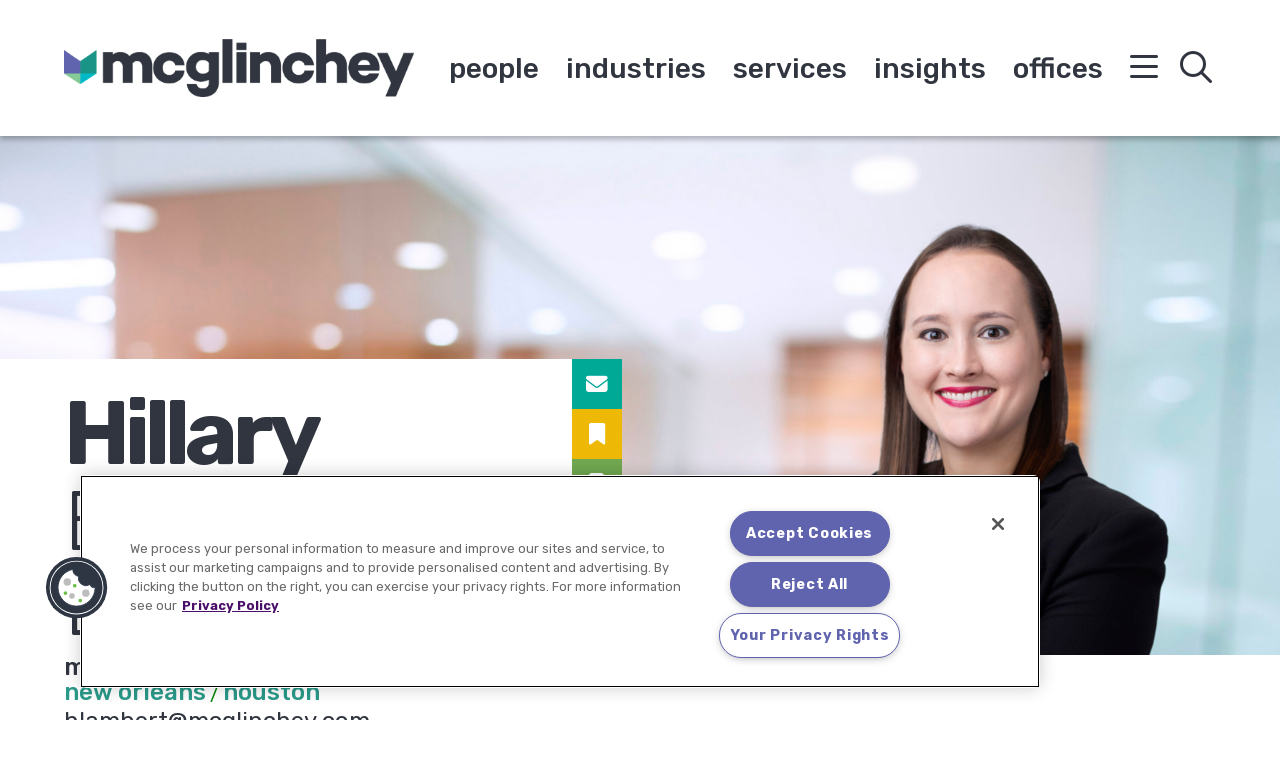

--- FILE ---
content_type: text/html; charset=UTF-8
request_url: https://www.mcglinchey.com/people/hillary-barnett-lambert/
body_size: 11146
content:
<!DOCTYPE html><html lang="en-US"><head ><meta charset="UTF-8" /><meta name="viewport" content="width=device-width, initial-scale=1" /><meta name='robots' content='index, follow, max-image-preview:large, max-snippet:-1, max-video-preview:-1' /> <!-- This site is optimized with the Yoast SEO plugin v25.9 - https://yoast.com/wordpress/plugins/seo/ --><link media="all" href="https://www.mcglinchey.com/wp-content/cache/autoptimize/css/autoptimize_e7f0a3ecc1c3d77188a383201e95976a.css" rel="stylesheet"><title>Hillary Barnett Lambert | McGlinchey Stafford PLLC</title><link rel="canonical" href="https://www.mcglinchey.com/people/hillary-barnett-lambert/" /><meta property="og:locale" content="en_US" /><meta property="og:type" content="article" /><meta property="og:title" content="Hillary Barnett Lambert | McGlinchey Stafford PLLC" /><meta property="og:description" content="I enjoy transactional work because it’s about finding solutions to problems and making things happen. Transactional law is all about a tangible product. My role is to help everyone work together to achieve it." /><meta property="og:url" content="https://www.mcglinchey.com/people/hillary-barnett-lambert/" /><meta property="og:site_name" content="McGlinchey Stafford PLLC" /><meta property="article:publisher" content="https://www.facebook.com/McGlincheyStafford" /><meta property="article:modified_time" content="2025-11-17T17:35:48+00:00" /><meta property="og:image" content="https://www.mcglinchey.com/wp-content/uploads/2020/01/lambert_hillary_thumb.jpg" /><meta property="og:image:width" content="660" /><meta property="og:image:height" content="560" /><meta property="og:image:type" content="image/jpeg" /><meta name="twitter:card" content="summary_large_image" /><meta name="twitter:site" content="@mcglinchey" /><meta name="twitter:label1" content="Est. reading time" /><meta name="twitter:data1" content="2 minutes" /> <script type="application/ld+json" class="yoast-schema-graph">{"@context":"https://schema.org","@graph":[{"@type":"WebPage","@id":"https://www.mcglinchey.com/people/hillary-barnett-lambert/","url":"https://www.mcglinchey.com/people/hillary-barnett-lambert/","name":"Hillary Barnett Lambert | McGlinchey Stafford PLLC","isPartOf":{"@id":"https://www.mcglinchey.com/#website"},"primaryImageOfPage":{"@id":"https://www.mcglinchey.com/people/hillary-barnett-lambert/#primaryimage"},"image":{"@id":"https://www.mcglinchey.com/people/hillary-barnett-lambert/#primaryimage"},"thumbnailUrl":"https://www.mcglinchey.com/wp-content/uploads/2020/01/lambert_hillary_thumb.jpg","datePublished":"2020-01-22T22:12:37+00:00","dateModified":"2025-11-17T17:35:48+00:00","breadcrumb":{"@id":"https://www.mcglinchey.com/people/hillary-barnett-lambert/#breadcrumb"},"inLanguage":"en-US","potentialAction":[{"@type":"ReadAction","target":["https://www.mcglinchey.com/people/hillary-barnett-lambert/"]}]},{"@type":"ImageObject","inLanguage":"en-US","@id":"https://www.mcglinchey.com/people/hillary-barnett-lambert/#primaryimage","url":"https://www.mcglinchey.com/wp-content/uploads/2020/01/lambert_hillary_thumb.jpg","contentUrl":"https://www.mcglinchey.com/wp-content/uploads/2020/01/lambert_hillary_thumb.jpg","width":660,"height":560},{"@type":"BreadcrumbList","@id":"https://www.mcglinchey.com/people/hillary-barnett-lambert/#breadcrumb","itemListElement":[{"@type":"ListItem","position":1,"name":"Home","item":"https://www.mcglinchey.com/"},{"@type":"ListItem","position":2,"name":"People","item":"https://www.mcglinchey.com/people/"},{"@type":"ListItem","position":3,"name":"Hillary Barnett Lambert"}]},{"@type":"WebSite","@id":"https://www.mcglinchey.com/#website","url":"https://www.mcglinchey.com/","name":"McGlinchey Stafford PLLC","description":"","publisher":{"@id":"https://www.mcglinchey.com/#organization"},"potentialAction":[{"@type":"SearchAction","target":{"@type":"EntryPoint","urlTemplate":"https://www.mcglinchey.com/?s={search_term_string}"},"query-input":{"@type":"PropertyValueSpecification","valueRequired":true,"valueName":"search_term_string"}}],"inLanguage":"en-US"},{"@type":"Organization","@id":"https://www.mcglinchey.com/#organization","name":"McGlinchey Stafford PLLC","url":"https://www.mcglinchey.com/","logo":{"@type":"ImageObject","inLanguage":"en-US","@id":"https://www.mcglinchey.com/#/schema/logo/image/","url":"https://www.mcglinchey.com/wp-content/uploads/2019/11/MCG-Logo.png","contentUrl":"https://www.mcglinchey.com/wp-content/uploads/2019/11/MCG-Logo.png","width":489,"height":81,"caption":"McGlinchey Stafford PLLC"},"image":{"@id":"https://www.mcglinchey.com/#/schema/logo/image/"},"sameAs":["https://www.facebook.com/McGlincheyStafford","https://x.com/mcglinchey","https://www.linkedin.com/company/mcglinchey-stafford/"]}]}</script> <!-- / Yoast SEO plugin. --><link rel='dns-prefetch' href='//cdnjs.cloudflare.com' /><link rel='dns-prefetch' href='//fonts.googleapis.com' /><link rel='stylesheet' id='mcglinchey-stafford-fonts-css' href='//fonts.googleapis.com/css?family=Rubik%3A300%2C400%2C500%2C700%2C900&#038;ver=3.7.4' type='text/css' media='' /> <script type="text/javascript" src="https://www.mcglinchey.com/wp-includes/js/jquery/jquery.min.js?ver=3.7.1" id="jquery-core-js"></script> <script type="text/javascript" src="https://cdnjs.cloudflare.com/polyfill/v3/polyfill.min.js?features=default%2CArray.prototype.find%2CArray.prototype.includes%2CPromise%2CObject.assign%2CObject.entries&amp;ver=2.2.8" id="algolia-polyfill-js"></script> <script type="text/javascript" id="wp-util-js-extra">/* <![CDATA[ */
var _wpUtilSettings = {"ajax":{"url":"\/wp-admin\/admin-ajax.php"}};
/* ]]> */</script> <!-- Google tag (gtag.js) --> <script async src="https://www.googletagmanager.com/gtag/js?id=G-WTBB2WG2PQ"></script> <script>window.dataLayer = window.dataLayer || [];
  function gtag(){dataLayer.push(arguments);}
  gtag('js', new Date());

  gtag('config', 'G-WTBB2WG2PQ');</script><script type="text/javascript">var algolia = {"debug":false,"application_id":"25OTRJ4GI7","search_api_key":"b963228a079f1d491bce8a0958f60860","query":"","autocomplete":{"sources":[{"index_id":"searchable_posts","index_name":"mcglinchey_production_searchable_posts","label":"All posts","admin_name":"All posts","position":10,"max_suggestions":5,"tmpl_suggestion":"autocomplete-post-suggestion","enabled":true}],"input_selector":"input[name='s']:not('.no-autocomplete')"},"indices":{"searchable_posts":{"name":"mcglinchey_production_searchable_posts","id":"searchable_posts","enabled":true,"replicas":[{"name":"mcglinchey_production_searchable_posts_post_date_desc"},{"name":"mcglinchey_production_searchable_posts_last_name_asc"}]}}};</script><!-- Global site tag (gtag.js) - Google Analytics --> <script async src="https://www.googletagmanager.com/gtag/js?id=UA-308711-1"></script> <script>window.dataLayer = window.dataLayer || [];
  function gtag(){dataLayer.push(arguments);}
  gtag('js', new Date());

  gtag('config', 'UA-308711-1');</script> <script>!function(r){var i=document.createElement("img");i.setAttribute("src","//mcglinchey.vuture.net/security/tracker.gif?referer="+encodeURIComponent(r))}(document.referrer);</script> <script type="text/javascript">/*<![CDATA[*/
(function() {
var sz = document.createElement('script'); sz.type = 'text/javascript'; sz.async = true;
sz.src = '//siteimproveanalytics.com/js/siteanalyze_9721.js';
var s = document.getElementsByTagName('script')[0]; s.parentNode.insertBefore(sz, s);
})();
/*]]>*/</script> <!-- OneTrust Cookies Consent Notice start for mcglinchey.com --> <script type="text/javascript" src="https://cdn.cookielaw.org/consent/45b7fd08-53ff-4b86-b62b-26ce196252a0/OtAutoBlock.js" ></script> <script src="https://cdn.cookielaw.org/scripttemplates/otSDKStub.js"  type="text/javascript" charset="UTF-8" data-domain-script="45b7fd08-53ff-4b86-b62b-26ce196252a0" ></script> <script type="text/javascript">function OptanonWrapper() { }</script> <!-- OneTrust Cookies Consent Notice end for mcglinchey.com --><link rel="icon" href="https://www.mcglinchey.com/wp-content/uploads/2020/02/cropped-android-chrome-512x512-1-2-32x32.png" sizes="32x32" /><link rel="icon" href="https://www.mcglinchey.com/wp-content/uploads/2020/02/cropped-android-chrome-512x512-1-2-192x192.png" sizes="192x192" /><link rel="apple-touch-icon" href="https://www.mcglinchey.com/wp-content/uploads/2020/02/cropped-android-chrome-512x512-1-2-180x180.png" /><meta name="msapplication-TileImage" content="https://www.mcglinchey.com/wp-content/uploads/2020/02/cropped-android-chrome-512x512-1-2-270x270.png" /></head><body class="poa_person-template-default single single-poa_person postid-1205 wp-custom-logo wp-embed-responsive content-sidebar genesis-breadcrumbs-hidden sticky-header no-js"><div id="overlay_menu" class="overlay-menu" role="navigation" aria-label="Overlay Navigation Menu"><div class="wrap"><nav class="nav-overlay" aria-label="Overlay Navigation Menu"><ul id="menu-overlay-menu" class="menu genesis-nav-menu"><li id="menu-item-5177" class="mobile menu-item menu-item-type-post_type_archive menu-item-object-poa_person menu-item-5177"><a href="https://www.mcglinchey.com/people/"><span>People</span></a></li><li id="menu-item-5178" class="mobile menu-item menu-item-type-post_type_archive menu-item-object-poa_industry menu-item-5178"><a href="https://www.mcglinchey.com/industries/"><span>Industries</span></a></li><li id="menu-item-5179" class="mobile menu-item menu-item-type-post_type_archive menu-item-object-poa_practice menu-item-5179"><a href="https://www.mcglinchey.com/services/"><span>Services</span></a></li><li id="menu-item-5180" class="mobile menu-item menu-item-type-post_type menu-item-object-page current_page_parent menu-item-5180"><a href="https://www.mcglinchey.com/insights/"><span>Insights</span></a></li><li id="menu-item-763" class="mobile menu-item menu-item-type-post_type_archive menu-item-object-poa_office menu-item-763"><a href="https://www.mcglinchey.com/offices/"><span>Offices</span></a></li><li id="menu-item-860" class="menu-item menu-item-type-post_type_archive menu-item-object-poa_experience menu-item-860"><a href="https://www.mcglinchey.com/our-work/"><span>Our Work</span></a></li><li id="menu-item-1165" class="menu-item menu-item-type-post_type menu-item-object-poa_firm menu-item-1165"><a href="https://www.mcglinchey.com/firm/about-us/"><span>Our Firm</span></a></li><li id="menu-item-8029" class="menu-item menu-item-type-post_type menu-item-object-page menu-item-8029"><a href="https://www.mcglinchey.com/our-footprint/"><span>Our Footprint</span></a></li><li id="menu-item-1129" class="menu-item menu-item-type-post_type menu-item-object-poa_firm menu-item-1129"><a href="https://www.mcglinchey.com/firm/diversity-inclusion/"><span>Diversity, Equity, and Inclusion</span></a></li><li id="menu-item-859" class="menu-item menu-item-type-post_type_archive menu-item-object-poa_career menu-item-859"><a href="https://www.mcglinchey.com/careers/"><span>Careers</span></a></li><li id="menu-item-7437" class="menu-item menu-item-type-custom menu-item-object-custom menu-item-7437"><a href="/firm/mcglincheyforward/"><span>#McGlincheyForward</span></a></li><li id="menu-item-7993" class="menu-item menu-item-type-custom menu-item-object-custom menu-item-7993"><a href="https://www.mcglinchey.com/subscribe/"><span>Subscribe</span></a></li></ul></nav></div></div><div id="overlay_search" class="overlay-search" role="search" aria-label="Global Search Form"><div class="wrap"><form id="search-form-696d6b04a378f" class="search-form" method="get" action="https://www.mcglinchey.com" role="search" aria-label="Global Autocomplete Search Form 696d6b04a37a0"><div class="search-form-widget search-form-keyword"><input itemprop="query-input" name="s" type="search" class=" search-form-query" placeholder="Search" value="" aria-label="search input field"  /><label class="screen-reader-text">Search</label></div><input class="search-form-submit-icon" type="submit" value="&#xf002;" aria-label="Search button" /></form><p class="search-all-results">Press Enter to See All Results</p></div></div><div class="site-container"><ul class="genesis-skip-link" role="navigation" aria-label="Skip links navigation menu"><li role="presentation"><a href="#genesis-content" class="screen-reader-shortcut"> Skip to content</a></li><li role="presentation"><a href="#genesis-sidebar-primary" class="screen-reader-shortcut"> Skip to primary sidebar</a></li></ul><div class="site-header-shim"></div><header class="site-header"><div class="wrap"><div class="title-area"><p class="site-title"><a href="https://www.mcglinchey.com/" class="custom-logo-link" rel="home"><img width="489" height="81" src="https://www.mcglinchey.com/wp-content/uploads/2019/11/MCG-Logo.png" class="custom-logo" alt="McGlinchey Stafford PLLC" decoding="async" srcset="https://www.mcglinchey.com/wp-content/uploads/2019/11/MCG-Logo.png 489w, https://www.mcglinchey.com/wp-content/uploads/2019/11/MCG-Logo-300x50.png 300w" sizes="(max-width: 489px) 100vw, 489px" /></a></p></div><div class="widget-area header-widget-area"><nav class="nav-primary" aria-label="Primary Navigation Menu" id="genesis-nav-primary"><ul id="menu-main-menu" class="menu genesis-nav-menu menu-primary"><li id="menu-item-554" class="menu-item menu-item-type-post_type_archive menu-item-object-poa_person menu-item-554"><a href="https://www.mcglinchey.com/people/"><span >People</span></a></li><li id="menu-item-560" class="menu-item menu-item-type-post_type_archive menu-item-object-poa_industry menu-item-560"><a href="https://www.mcglinchey.com/industries/"><span >Industries</span></a></li><li id="menu-item-553" class="menu-item menu-item-type-post_type_archive menu-item-object-poa_practice menu-item-553"><a href="https://www.mcglinchey.com/services/"><span >Services</span></a></li><li id="menu-item-559" class="menu-item menu-item-type-post_type menu-item-object-page current_page_parent menu-item-559"><a href="https://www.mcglinchey.com/insights/"><span >Insights</span></a></li><li id="menu-item-7830" class="menu-item menu-item-type-post_type_archive menu-item-object-poa_office menu-item-7830"><a href="https://www.mcglinchey.com/offices/"><span >Offices</span></a></li></ul></nav></div><div class="navigation"><button id="overlay_menu_open" class="overlay_menu_open" aria-label="Open global navigation"><span class="icon fal fa-bars"></span></button><button id="overlay_menu_close" class="overlay_menu_close" aria-label="Close global navigation"><span class="icon fal fa-times"></span></button></div><div class="search"><button id="overlay_search_open" class="overlay_search_open" aria-label="Open global search"><span class="icon fal fa-search"></span></button><button id="overlay_search_close" class="overlay_search_close" aria-label="Close global search"><span class="icon fal fa-times"></span></button></div></div></header><section class="image-overlay" aria-label="Image overlay section" style="background-image: url(https://www.mcglinchey.com/wp-content/uploads/2020/01/lambert_hillary_web.jpg)"><section class="image-overlay-content widget-area" aria-label="Additional information and relationships"><div class="image-overlay-column"><section class="icon-tools" aria-label="Page tools and social media profiles"><section class="page-tools" role="banner" aria-label="Page tools"><a href="#" class="tool tool-email" rel="nofollow" aria-label="Share this page" title="Share this page"><span class="icon fas fa-envelope"></span></a><a href="#" class="tool tool-bookmark" rel="nofollow" aria-label="Bookmark this page" title="Bookmark this page"><span class="icon fas fa-bookmark"></span></a><a href="https://www.mcglinchey.com/people/hillary-barnett-lambert/?print=true" class="tool tool-print" rel="nofollow" aria-label="Print this page" title="Print this page"><span class="icon fas fa-print"></span></a><button class="tool tool-pdf cp-download-pdf" aria-label="Print to PDF" title="Print to PDF"><span class="icon fas fa-file-pdf"></span></button></section></section></div></section><section class="image-overlay-sidebar" aria-label="Related Clients"></section></section><div class="site-inner"><div role="contentinfo"><figure class="widget person-biography"><img width="1024" height="553" src="https://www.mcglinchey.com/wp-content/uploads/2020/01/lambert_hillary_web-1024x553.jpg" class="attachment-large size-large" alt="Hillary Barnett Lambert" /><figcaption class="screen-reader-text">Alternate image for Hillary Barnett Lambert</figcaption></figure></div><section class="contact-info-mobile content-sidebar-wrap" aria-label="Contact Info Mobile"><div class="contact-info-mobile-column"><section class="icon-tools" aria-label="Page tools and social media profiles"><section class="page-tools" role="banner" aria-label="Page tools"><a href="#" class="tool tool-email" rel="nofollow" aria-label="Share this page" title="Share this page"><span class="icon fas fa-envelope"></span></a><a href="#" class="tool tool-bookmark" rel="nofollow" aria-label="Bookmark this page" title="Bookmark this page"><span class="icon fas fa-bookmark"></span></a><a href="https://www.mcglinchey.com/people/hillary-barnett-lambert/?print=true" class="tool tool-print" rel="nofollow" aria-label="Print this page" title="Print this page"><span class="icon fas fa-print"></span></a><button class="tool tool-pdf cp-download-pdf" aria-label="Print to PDF" title="Print to PDF"><span class="icon fas fa-file-pdf"></span></button></section></section><section id="page-header" class="page-header" role="banner" aria-label="Page header"><div class="wrap"><h1 class="entry-title" itemprop="name"><div class="full-name"><span class="first_name">Hillary</span> <span class="middle_name">Barnett</span> <span class="last_name">Lambert</span></div></h1></div></section><section class="person-sub-title" aria-label="Person subtitle"><p class="entry-meta positions"><span class="position">Member</span></p><a href="https://www.mcglinchey.com/office/new-orleans/" class="office-link" aria-label="Link to office">New Orleans</a><span class="seperator"> / </span> <a href="https://www.mcglinchey.com/office/houston/" class="office-link" aria-label="Link to office">Houston</a></section><div class="clearfix"></div><section class="person-contact" aria-label="Main contact information"><a href="mailto:&#104;&#108;a&#109;b&#101;rt&#064;mcg&#108;in&#099;h&#101;&#121;&#046;c&#111;m" class="email" title="Email"><span>&#104;&#108;a&#109;b&#101;rt&#064;mcg&#108;in&#099;h&#101;&#121;&#046;c&#111;m</span></a><a href="tel:5045962808" class="phone" title="Direct Phone"><span class="letter">T</span><span>(504) 596-2808</span></a><a href="tel:5045962800" class="fax" title="Fax"><span class="letter">F</span><span>(504) 596-2800</span></a></section><section class="person-vcard-social-media"><button class="vcard cp-download-vcard" title="Download My vCard"><span class="icon fas fa-address-card"></span></button><div class="social-media"></div></section><section class="person-staff" aria-label="Related staff members"><div class="item"><p class="entry-meta"><span class="position">Legal Secretary</span></p><h2 class="title">Gretchen States</h2><a href="mailto:gs&#116;&#097;&#116;es&#064;&#109;&#099;&#103;&#108;in&#099;&#104;&#101;y.c&#111;m" class="email" title="Email"><span>gs&#116;&#097;&#116;es&#064;&#109;&#099;&#103;&#108;in&#099;&#104;&#101;y.c&#111;m</span></a><a href="tel:5046541108" class="phone" title="Direct Phone"><span class="letter">T</span><span>(504) 654-1108</span></a></div></section></div></section><div class="content-sidebar-wrap"><main class="content" id="genesis-content"><article class="post-1205 poa_person type-poa_person status-publish has-post-thumbnail poa_type_taxonomy-attorney poa_position_taxonomy-member poa_schools_taxonomy-loyola-university-new-orleans-college-of-law poa_schools_taxonomy-loyola-university-new-orleans-joseph-a-butts-college-of-business poa_schools_taxonomy-tulane-university poa_degrees_taxonomy-b-s-management poa_degrees_taxonomy-j-d poa_degrees_taxonomy-m-b-a poa_distinctions_taxonomy-cum-laude poa_admission_state_taxonomy-louisiana poa_admission_state_taxonomy-texas entry" aria-label="Person: Hillary Barnett Lambert" itemtype="http://schema.org/Person" itemscope="itemscope"><div class="entry-content" itemprop="description"><p class="excerpt">I enjoy transactional work because it’s about finding solutions to problems and making things happen. Transactional law is all about a tangible product. My role is to help everyone work together to achieve it.</p><p>Hillary Barnett Lambert is a Member of McGlinchey&#8217;s Business/Corporate and Real Estate Section. While she is based in our New Orleans office, Hillary is licensed to practice law in Louisiana and Texas, and she regularly counsels clients on commercial finance transactions, corporate and general business transactions, and real estate transactions.</p><p>Hillary also advises clients in connection with mineral, maritime, and municipal finance transactions. She advises banks and other financial institutions in connection with revolving and term loan facilities, real estate secured loans, syndicated loans, construction loans, letter of credit facilities, restructurings, and workouts. In connection with her real estate practice, Hillary counsels clients on a variety of real estate matters, including the purchase, sale, and lease of commercial property.</p><p><span id="more-1205"></span></p><p>She also represents community development districts and economic development districts in connection with real estate development and infrastructure finance and advises institutional investors in the municipal finance area, as well as serving as a general legal advisor to a wide range of businesses, helping them select an entity structure and advising them from startup to sale. Hillary regularly advises corporate and business clients in connection with corporate governance, contractual matters, and general business matters.</p><p>Hillary brings a results-oriented perspective to her work, emphasizing the collaborative nature of transactional engagements, and the shared desire to, ultimately, reach a common goal. In part, this perspective is the result of having received a J.D. and an M.B.A. She sees transactions from a legal perspective and a business one, and is unusually accomplished at working with clients to surmount challenges and hammer out an agreement that works for everyone. To accomplish this, she serves as a negotiator who advocates for her clients’ interests.</p></div><section class="widget wildcard stack poa_wildcard_content_main" aria-label="Representative Experience"><h4 class="widget-title widgettitle">Representative Experience</h4><div class="widget-content"><ul><li>Special counsel to a vertical construction lender in connection with the ongoing development of a major mixed-use community development, the largest of its kind in the region.</li></ul></div></section></article></main><aside class="sidebar sidebar-primary widget-area" aria-label="Primary Sidebar" id="genesis-sidebar-primary"><h2 class="genesis-sidebar-title screen-reader-text">Primary Sidebar</h2><section id="page-header" class="page-header" role="banner" aria-label="Page header"><div class="wrap"><h1 class="entry-title" itemprop="name"><div class="full-name"><span class="first_name">Hillary</span> <span class="middle_name">Barnett</span> <span class="last_name">Lambert</span></div></h1></div></section><section class="person-sub-title" aria-label="Person subtitle"><p class="entry-meta positions"><span class="position">Member</span></p><a href="https://www.mcglinchey.com/office/new-orleans/" class="office-link" aria-label="Link to office">New Orleans</a><span class="seperator"> / </span> <a href="https://www.mcglinchey.com/office/houston/" class="office-link" aria-label="Link to office">Houston</a></section><div class="clearfix"></div><section class="person-contact" aria-label="Main contact information"><a href="mailto:&#104;l&#097;mber&#116;&#064;mc&#103;li&#110;&#099;hey.c&#111;m" class="email" title="Email"><span>&#104;l&#097;mber&#116;&#064;mc&#103;li&#110;&#099;hey.c&#111;m</span></a><a href="tel:5045962808" class="phone" title="Direct Phone"><span class="letter">T</span><span>(504) 596-2808</span></a><a href="tel:5045962800" class="fax" title="Fax"><span class="letter">F</span><span>(504) 596-2800</span></a></section><section class="person-vcard-social-media"><button class="vcard cp-download-vcard" title="Download My vCard"><span class="icon fas fa-address-card"></span></button><div class="social-media"></div></section><section class="person-staff" aria-label="Related staff members"><div class="item"><p class="entry-meta"><span class="position">Legal Secretary</span></p><h2 class="title">Gretchen States</h2><a href="mailto:&#103;sta&#116;&#101;&#115;&#064;&#109;cg&#108;i&#110;ch&#101;y.&#099;o&#109;" class="email" title="Email"><span>&#103;sta&#116;&#101;&#115;&#064;&#109;cg&#108;i&#110;ch&#101;y.&#099;o&#109;</span></a><a href="tel:5046541108" class="phone" title="Direct Phone"><span class="letter">T</span><span>(504) 654-1108</span></a></div></section><section class="widget widget-block"><h3 class="widget-title widgettitle">Industries</h3><div class="widget-content"><ul class="clean"><li><a href="https://www.mcglinchey.com/industry/construction/"><span class="title">Construction</span></a></li><li><a href="https://www.mcglinchey.com/industry/financial-services/"><span class="title">Financial Services</span></a></li><li><a href="https://www.mcglinchey.com/industry/real-estate/"><span class="title">Real Estate</span></a></li></ul></section><section class="widget widget-block"><h3 class="widget-title widgettitle">Services</h3><div class="widget-content"><ul class="clean"><li><a href="https://www.mcglinchey.com/services/commercial-finance-and-lending/"><span class="title">Commercial Finance and Lending</span></a></li><li><a href="https://www.mcglinchey.com/services/corporate-and-ma/"><span class="title">Corporate and M&#038;A</span></a></li><li><a href="https://www.mcglinchey.com/services/maritime/"><span class="title">Maritime</span></a></li><li><a href="https://www.mcglinchey.com/industry/real-estate"><span class="title">Real Estate</span></a></li><li><a href="https://www.mcglinchey.com/services/aviation-and-aerospace/"><span class="title">Aviation and Aerospace</span></a></li></ul></section><section class="widget bar-and-court-admissions stack" aria-label="Bar and Court Admissions"><h4 class="widgettitle widget-title">Admissions</h4><div class="widget-content"><h5 class="admission-title">Bar Admissions</h5><ul><li><span class="state">Louisiana</span></li><li><span class="state">Texas</span></li></ul></div></section><section class="widget education stack" aria-label="Credentials "><h4 class="widget-title widgettitle">Credentials</h4><div class="widget-content"><h3 class="widget-subtitle">Education</h3><ul><li class="education-entry"><span class="school">Loyola University New Orleans College of Law</span> (<span class="degree">J.D.</span>, <span class="year">2012</span>)<div class="honors"><p><em>Certificates in Civil and International Law</em></p></div></li><li class="education-entry"><span class="school">Loyola University New Orleans, Joseph A. Butts College of Business</span> (<span class="degree">M.B.A.</span>, <span class="year">2012</span>)</li><li class="education-entry"><span class="school">Tulane University</span> (<span class="degree">B.S., Management</span>, <span class="distinction">cum laude</span>, <span class="year">2008</span>)</li></ul></div></section><section class="widget honors stack" aria-label="Honors " data-accordion=""><h4 class="widget-title widgettitle" data-control="">Honors</h4><div class="widget-content" data-content=""><ul class="list-honors" style="font-weight: 400"><li>The Best Lawyers in America®, Ones to Watch, Energy Law, Public Finance Law, and Real Estate Law, 2021-present</li><li>New Orleans CityBusiness, Ones to Watch, 2016</li></ul></div></section><section class="widget associations stack" aria-label="Affiliations"><h4 class="widget-title widgettitle">Affiliations</h4><div class="widget-content"><p><strong>Professional</strong></p><ul><li>Louisiana Government Finance Officers Association</li><li>Louisiana Bankers Association, Bank Counsel Section</li><li>National Association of Bond Lawyers</li><li>Council of Development Finance Agencies</li><li>Louisiana Government Finance Officers Association</li><li>Association for Women Attorneys (Board Member; Treasurer; Former President, Vice President, and Committee Chair)</li><li>New Orleans Metropolitan Association of Realtors, Commercial Investment Division</li><li>American Bar Association</li><li>Federal Bar Association</li><li>Louisiana State Bar Association</li><li>New Orleans Bar Association</li></ul><p><strong>Community</strong></p><ul><li>Fore!Kids Foundation</li></ul></div></section><div class="widget-carousel-clients-say js-wildcard-carousel"></div></aside></div></div><div class="after-content-wrap content-sidebar-wrap"><div class="cards heading"><h3>my featured news &amp; media</h3></div><div class="cards insights cards-featured"><div class="card insights featured-news"><div class="card-content"><div class="card-content-top"><div class="date">News Release / August 15, 2024</div></div><div class="title"><a href="https://www.mcglinchey.com/insights/74-mcglinchey-attorneys-recognized-in-2025-best-lawyers-ones-to-watch/">74 McGlinchey Attorneys Recognized in 2025 Best Lawyers, Ones to Watch</a></div><div class="excerpt">McGlinchey Stafford is proud to announce that 74 of its attorneys have been recognized in the 2025 edition of The Best Lawyers in America® and Best Lawyers: Ones to Watch in America.</div></div><div class="card-more"><a href="https://www.mcglinchey.com/insights/74-mcglinchey-attorneys-recognized-in-2025-best-lawyers-ones-to-watch/"><div class="tag">More</div><span class="before"></span></a></div></div><div class="card insights featured-news"><div class="card-content"><div class="card-content-top"><div class="date">News Release / August 17, 2023</div></div><div class="title"><a href="https://www.mcglinchey.com/insights/65-mcglinchey-attorneys-recognized-in-2024-best-lawyers-ones-to-watch/">65 McGlinchey Attorneys Recognized in 2024 Best Lawyers, Ones to Watch</a></div><div class="excerpt">McGlinchey Stafford is proud to announce that 65 of its attorneys have been recognized in the 2024 edition of The Best Lawyers in America® and Best Lawyers: Ones to Watch in America.&hellip;</div></div><div class="card-more"><a href="https://www.mcglinchey.com/insights/65-mcglinchey-attorneys-recognized-in-2024-best-lawyers-ones-to-watch/"><div class="tag">More</div><span class="before"></span></a></div></div><div class="card insights featured-news"><div class="card-content"><div class="card-content-top"><div class="date">News Release / August 18, 2022</div></div><div class="title"><a href="https://www.mcglinchey.com/insights/52-mcglinchey-attorneys-recognized-in-2023-best-lawyers-in-america-and-ones-to-watch/">53 McGlinchey Attorneys Recognized in 2023 Best Lawyers in America and Ones to Watch</a></div><div class="excerpt">McGlinchey is proud to announce that 53 of its attorneys have been recognized in the 2023 edition of The Best Lawyers in America® and Best Lawyers: Ones to Watch.</div></div><div class="card-more"><a href="https://www.mcglinchey.com/insights/52-mcglinchey-attorneys-recognized-in-2023-best-lawyers-in-america-and-ones-to-watch/"><div class="tag">More</div><span class="before"></span></a></div></div><div class="card insights featured-news"><div class="card-content"><div class="card-content-top"><div class="date">News Release / January 4, 2022</div></div><div class="title"><a href="https://www.mcglinchey.com/insights/mcglinchey-attorneys-named-to-2022-louisiana-super-lawyers-list/">McGlinchey Attorneys Named to 2022 Louisiana Super Lawyers List</a></div><div class="excerpt">McGlinchey is pleased to announce that eighteen attorneys in the firm’s Baton Rouge and New Orleans offices have been recognized in the 2022 edition of the Louisiana Super Lawyers® list.</div></div><div class="card-more"><a href="https://www.mcglinchey.com/insights/mcglinchey-attorneys-named-to-2022-louisiana-super-lawyers-list/"><div class="tag">More</div><span class="before"></span></a></div></div></div><div class="cards footer"><a href="https://www.mcglinchey.com/insights/?relationships.poa_person=Hillary+Barnett+Lambert" class="button">View all</a></div></div><footer class="site-footer"><div class="wrap"><section class="footer-tools" aria-label="Footer Tools"><a href="https://www.mcglinchey.com/sitemap/" class="sitemap icon"><span class="fal fa-sitemap"><span class="screen-reader-text">Sitemap</span></span></a><section id="social-media-696d6b04b163d" class="social-media" aria-label="Social media profiles 696d6b04b1645"><div class="wrap"><ul><li class="social-media-item linkedin"><a href="https://www.linkedin.com/company/mcglinchey-stafford" class="social-media-link" aria-label="Linkedin" target="_self"><span class="icon fab fa-linkedin-in"></span></a></li><li class="social-media-item twitter"><a href="https://twitter.com/mcglinchey" class="social-media-link" aria-label="Twitter" target="_self"><span class="icon fab fa-x-twitter"></span></a></li><li class="social-media-item facebook"><a href="https://www.facebook.com/McGlincheyStafford" class="social-media-link" aria-label="Facebook" target="_self"><span class="icon fab fa-facebook-f"></span></a></li><li class="social-media-item instagram"><a href="https://www.instagram.com/mcglincheystafford/" class="social-media-link" aria-label="Instagram" target="_blank"><span class="icon fab fa-instagram"></span></a></li><li class="social-media-item vimeo"><a href="https://vimeo.com/mcglincheystafford" class="social-media-link" aria-label="Vimeo" target="_self"><span class="icon fab fa-vimeo-v"></span></a></li></ul></div></section><nav class="nav-secondary" aria-label="Secondary Navigation Menu"><ul id="menu-footer-menu" class="menu genesis-nav-menu"><li id="menu-item-3902" class="menu-item menu-item-type-post_type menu-item-object-page menu-item-privacy-policy menu-item-3902"><a rel="privacy-policy" href="https://www.mcglinchey.com/privacy-policy/"><span>Privacy Policy</span></a></li><li id="menu-item-3903" class="menu-item menu-item-type-post_type menu-item-object-page menu-item-3903"><a href="https://www.mcglinchey.com/disclaimer/"><span>Disclaimer</span></a></li><li id="menu-item-3904" class="menu-item menu-item-type-post_type menu-item-object-page menu-item-3904"><a href="https://www.mcglinchey.com/subscribe/"><span>Subscribe</span></a></li><li id="menu-item-12073" class="menu-item menu-item-type-post_type menu-item-object-page menu-item-12073"><a href="https://www.mcglinchey.com/contact-us/"><span>Contact</span></a></li><li id="menu-item-9158" class="menu-item menu-item-type-post_type menu-item-object-page menu-item-9158"><a href="https://www.mcglinchey.com/transparency-in-coverage/"><span>Transparency in Coverage</span></a></li></ul></nav></section><section class="footer-credits" aria-label="Footer Copyright">&#xA9;&nbsp;2026 McGlinchey Stafford PLLC. All Rights Reserved</section></div></footer></div><script type="text/javascript">_linkedin_partner_id = "1162378";
window._linkedin_data_partner_ids = window._linkedin_data_partner_ids || [];
window._linkedin_data_partner_ids.push(_linkedin_partner_id);</script><script type="text/javascript">(function(){var s = document.getElementsByTagName("script")[0];
var b = document.createElement("script");
b.type = "text/javascript";b.async = true;
b.src = "https://snap.licdn.com/li.lms-analytics/insight.min.js";
s.parentNode.insertBefore(b, s);})();</script> <noscript> <img height="1" width="1" style="display:none;" alt="" src="https://px.ads.linkedin.com/collect/?pid=1162378&fmt=gif" /> </noscript> <script type="text/javascript">document.write(unescape("%3Cscript src='https://comms.mcglinchey.law/wt.js' type='text/javascript'%3E%3C/script%3E"));</script> <script type="text/html" id="tmpl-mcglinchey-stafford-person"><article class="entry" itemtype="http://schema.org/Article">
			<header class="entry-header">
				<a href="{{ data.permalink }}" class="archive-image entry-image-link" itemprop="image">
				<# if ( data.images.mcglinchey_stafford_person ) { #>
					<img src="{{ data.images.mcglinchey_stafford_person.url }}" alt="{{ data.post_title }}" title="{{ data.post_title }}" />
				<# } #>
				</a>
			</header>
			<div class="entry-content">
				<h2 class="entry-title" itemprop="headline">
					<a href="{{ data.permalink }}" title="{{ data.post_title }}" class="entry-title-link" rel="bookmark" itemprop="url">{{{ data._highlightResult.post_title.value }}}</a>
				</h2>
				<# if ( data.taxonomies.poa_position_taxonomy ) { #>
					<div class="entry-position">{{ data.taxonomies.poa_position_taxonomy }}</div>
				<# } #>
				<# _.each( data.poa_secondary_title_repeater, function(title, index) { #>
					<div class="entry-secondary-title">{{title}}</div>
				<# }) #>
				<# _.each( data.relationships.poa_office, function(office, index) { #>
					<# if ( index === 0 ) { #>
						<div class="entry-office primary">{{ office }}</div>
					<# } else { #>
						<div class="entry-office">{{ office }}</div>
					<# } #>
				<# }) #>
				<# if ( data.post_contact.poa_person_contact_phone ) { #>
					<div class="entry-phone">T {{ data.post_contact.poa_person_contact_phone }}</div>
				<# } #>
				<# if ( data.post_contact.poa_person_contact_email ) { #>
					<a class="entry-email" href=mailto:{{data.post_contact.poa_person_contact_email}}>{{ data.post_contact.poa_person_contact_email }}</a>
				<# } #>
			</div>
		</article></script> <script type="text/html" id="tmpl-mcglinchey-stafford-post"><article class="entry" itemtype="http://schema.org/Article">
			<header class="entry-header">
				<# if ( data.taxonomies.mcglinchey_taxonomy_news ) { #>
					<p class="entry-category">{{{ data.taxonomies.mcglinchey_taxonomy_news }}}</p>
				<# } #>
				<# if ( data.taxonomies.mcglinchey_taxonomy_events ) { #>
					<p class="entry-category">{{{ data.taxonomies.mcglinchey_taxonomy_events }}}</p>
				<# } #>
				<# if ( data.taxonomies.mcglinchey_taxonomy_articles ) { #>
					<p class="entry-category">{{{ data.taxonomies.mcglinchey_taxonomy_articles }}}</p>
				<# } #>
				<# if ( data.taxonomies.mcglinchey_taxonomy_podcasts ) { #>
					<p class="entry-category">{{{ data.taxonomies.mcglinchey_taxonomy_podcasts }}}</p>
				<# } #>
				<h2 class="entry-title" itemprop="headline">
					<a href="{{ data.permalink }}" title="{{ data.post_title }}" class="entry-title-link" rel="bookmark" itemprop="url">{{{ data.post_title  }}}</a>
				</h2>
				<p class="entry-date">{{{ data.post_date_formatted }}}</p>
				<# if ( data.time_to_read > 1 ) { #>
					<span class="entry-time-to-read"><i class="far fa-clock"></i><span class="value">Read Time: {{data.time_to_read}} mins</span></span>
				<# } else { #>
					<span class="entry-time-to-read"><i class="far fa-clock"></i><span class="value">Read Time: 1 min</span></span>
				<# } #>
			</header>
			<div class="entry-content" itemprop="text">
				<# if ( data._snippetResult['content'] ) { #>
				<p>
					<span class="suggestion-post-content">{{{ data._snippetResult['content'].value }}}</span>
				</p>
				<# } #>
			</div>
		</article></script> <script type="text/html" id="tmpl-mcglinchey-stafford-excerpt"><article class="entry" itemtype="http://schema.org/Article" aria-label="Article {{ data.post_title }}">
			<header class="entry-header">
				<h2 class="entry-title" itemprop="headline">
					<a href="{{ data.permalink }}" title="{{ data.post_title }}" class="entry-title-link" rel="bookmark" itemprop="url">{{{ data._highlightResult.post_title.value }}}</a>
				</h2>
			</header>
			<div class="entry-content" itemprop="text">
				<# if ( data._snippetResult['content'] ) { #>
					<p>
						<span class="suggestion-post-content">{{{ data._snippetResult['content'].value }}}</span>
					</p>
				<# } #>
			</div>
		</article></script> <script type="text/html" id="tmpl-mcglinchey-stafford-stats"><div id="global-count">
			<# if ( data.hasManyResults ) { #>
				<span class="label">Results: </span><span class="post-type-count">{{{ data.nbHits }}}<span>
			<# } #>
			<# if ( data.hasOneResult ) { #>
				<span class="label">Result: </span><span class="post-type-count">{{{ data.nbHits }}}</span>
			<# } #>
			<# if ( data.hasNoResults ) { #>
				<span class="label">Search Results Not Found</span>
			<# } #>
		</span></script> <script type="text/html" id="tmpl-mcglinchey-stafford-count"><# if ( data.hasManyResults ) { #>
			<span class="post-type-count">/ {{ data.nbHits }}</span><span class="label">  Results</span>
		<# } #>
		<# if ( data.hasOneResult ) { #>
			<span class="post-type-count">/ {{ data.nbHits }}</span><span class="label">  Result</span>
		<# } #></script> <script type="text/html" id="tmpl-autocomplete-post-suggestion"><#
		if ( data.post_title ) {
			data.post_title = data.post_title.replace( /(<([^>]+)>)/ig, '' );
		}
		#>
		<a class="suggestion-link" href="{{ data.permalink }}" title="{{ data.post_title }}">
			<span class="suggestion-post-title">
				{{{ data._highlightResult.post_title.value }}}
			</span>
		</a></script> <script type="text/html" id="tmpl-autocomplete-empty"><div class="autocomplete-empty">
			No results matched your query, 			<span class="empty-query">"{{ data.query }}"</span>
		</div></script> <script type="text/javascript" id="global-js-extra">/* <![CDATA[ */
var poa_office_data = [{"id":12294,"title":"Tampa","permalink":"https:\/\/www.mcglinchey.com\/office\/tampa\/","image":"https:\/\/www.mcglinchey.com\/wp-content\/uploads\/2024\/08\/Tampa-Shield.png","street":"201 E Kennedy Boulevard","suite":"Suite 1200","city":"Tampa","state":"Florida","zip":"33602","country":"United States of America","phone":"(656) 228-0300 ","fax":"(656) 206-3002"},{"id":9225,"title":"Providence","permalink":"https:\/\/www.mcglinchey.com\/office\/providence\/","image":"https:\/\/www.mcglinchey.com\/wp-content\/uploads\/2022\/07\/Providence-Shield.png","street":"10 Dorrance Street ","suite":"Suite 700","city":"Providence","state":"Rhode Island","zip":"02903","country":"","phone":"(800) 736-7656","fax":""},{"id":8860,"title":"Seattle","permalink":"https:\/\/www.mcglinchey.com\/office\/seattle\/","image":"https:\/\/www.mcglinchey.com\/wp-content\/uploads\/2022\/05\/Seattle-Shield.png","street":"2101 4th Avenue","suite":"Suite 2050","city":"Seattle","state":"Washington","zip":"98121","country":"United States of America","phone":"(206) 657-8820 ","fax":""},{"id":1175,"title":"Nashville","permalink":"https:\/\/www.mcglinchey.com\/office\/nashville\/","image":"https:\/\/www.mcglinchey.com\/wp-content\/uploads\/2020\/01\/mcglinchey-nashville-badge.png","street":"333 Commerce Street","suite":"Suite 1425","city":"Nashville","state":"Tennessee","zip":"37201","country":"United States of America","phone":"(615) 762-9080","fax":"(615) 250-9774"},{"id":1180,"title":"Irvine","permalink":"https:\/\/www.mcglinchey.com\/office\/irvine\/","image":"https:\/\/www.mcglinchey.com\/wp-content\/uploads\/2020\/01\/mcglinchey-irvine-badge.png","street":"2050 Main Street","suite":"Suite 550","city":"Irvine","state":"California","zip":"92614","country":"United States of America","phone":"(949) 381-5900","fax":"(949) 271-4040"},{"id":1179,"title":"Fort Lauderdale","permalink":"https:\/\/www.mcglinchey.com\/office\/fort-lauderdale\/","image":"https:\/\/www.mcglinchey.com\/wp-content\/uploads\/2020\/01\/mcglinchey-fort-lauderdale-badge.png","street":"101 NE 3rd Avenue","suite":"Suite 1810","city":"Fort Lauderdale","state":"Florida","zip":"33301","country":"United States of America","phone":"(954) 356-2501","fax":"(954) 333-3847"},{"id":1178,"title":"Boston","permalink":"https:\/\/www.mcglinchey.com\/office\/boston\/","image":"https:\/\/www.mcglinchey.com\/wp-content\/uploads\/2020\/01\/mcglinchey-boston-badge.png","street":"One Beacon Street","suite":"Suite 16100","city":"Boston","state":"Massachusetts","zip":"02108","country":"United States of America","phone":"(857) 453-7171","fax":"(617) 830-0655"},{"id":1177,"title":"Washington, DC","permalink":"https:\/\/www.mcglinchey.com\/office\/washington-dc\/","image":"https:\/\/www.mcglinchey.com\/wp-content\/uploads\/2020\/01\/mcglinchey-washington-badge.png","street":"1275 Pennsylvania Avenue NW","suite":"Suite 420","city":"Washington","state":"District of Columbia","zip":"20004","country":"United States of America","phone":"(202) 802-9999","fax":"(202) 403-3870"},{"id":1176,"title":"New York City","permalink":"https:\/\/www.mcglinchey.com\/office\/new-york-city\/","image":"https:\/\/www.mcglinchey.com\/wp-content\/uploads\/2020\/01\/mcglinchey-nyc-badge.png","street":"112 West 34th Street","suite":"Suite 1515","city":"New York","state":"New York","zip":"10120","country":"United States of America","phone":"(646) 362-4000","fax":"(646) 607-4464"},{"id":1166,"title":"Jackson","permalink":"https:\/\/www.mcglinchey.com\/office\/jackson\/","image":"https:\/\/www.mcglinchey.com\/wp-content\/uploads\/2020\/01\/mcglinchey-jackson-badge.png","street":"1020 Highland Colony Parkway","suite":"Suite 406","city":"Ridgeland","state":"Mississippi","zip":"39157","country":"United States of America","phone":"(769) 524-2300","fax":"(769) 524-2390"},{"id":1174,"title":"Dallas","permalink":"https:\/\/www.mcglinchey.com\/office\/dallas\/","image":"https:\/\/www.mcglinchey.com\/wp-content\/uploads\/2020\/01\/mcglinchey-dallas-badge.png","street":"Three Energy Square 6688 North Central Expressway","suite":"Suite 400","city":"Dallas","state":"Texas","zip":"75206","country":"United States of America","phone":"(214) 445-2445","fax":"(214) 445-2450"},{"id":1173,"title":"New Orleans","permalink":"https:\/\/www.mcglinchey.com\/office\/new-orleans\/","image":"https:\/\/www.mcglinchey.com\/wp-content\/uploads\/2020\/01\/mcglinchey-new-orleans-badge.png","street":"601 Poydras Street","suite":"Suite 1200","city":"New Orleans","state":"Louisiana","zip":"70130","country":"United States of America","phone":"(504) 586-1200","fax":"(504) 596-2800"},{"id":1172,"title":"Albany","permalink":"https:\/\/www.mcglinchey.com\/office\/albany\/","image":"https:\/\/www.mcglinchey.com\/wp-content\/uploads\/2020\/01\/mcglinchey-allbany-badge.png","street":"30 S Pearl Street","suite":"Suite 802","city":"Albany","state":"New York","zip":"12207","country":"United States of America","phone":"(518) 874-3450","fax":"(518) 935-9750"},{"id":1171,"title":"Birmingham","permalink":"https:\/\/www.mcglinchey.com\/office\/birmingham\/","image":"https:\/\/www.mcglinchey.com\/wp-content\/uploads\/2020\/01\/mcglinchey-birmingham-badge.png","street":"505 20th Street North","suite":"Suite 800","city":"Birmingham","state":"Alabama","zip":"35203","country":"United States of America","phone":"(205) 725-6400","fax":"(205) 278-6904"},{"id":1170,"title":"Jacksonville","permalink":"https:\/\/www.mcglinchey.com\/office\/jacksonville\/","image":"https:\/\/www.mcglinchey.com\/wp-content\/uploads\/2020\/01\/mcglinchey-jacksonville-badge.png","street":"10375 Centurion Parkway N","suite":"Suite 420","city":"Jacksonville","state":"Florida","zip":"32256","country":"United States of America","phone":"(904) 224-4449","fax":"(904) 212-1784"},{"id":1169,"title":"Houston","permalink":"https:\/\/www.mcglinchey.com\/office\/houston\/","image":"https:\/\/www.mcglinchey.com\/wp-content\/uploads\/2020\/01\/mcglinchey-houston-badge.png","street":"1001 McKinney Street","suite":"Suite 1500","city":"Houston","state":"Texas","zip":"77002","country":"United States of America","phone":"(713) 520-1900","fax":"(713) 520-1025"},{"id":1168,"title":"Cleveland","permalink":"https:\/\/www.mcglinchey.com\/office\/cleveland\/","image":"https:\/\/www.mcglinchey.com\/wp-content\/uploads\/2020\/01\/mcglinchey-cleveland-badge.png","street":"3401 Tuttle Road","suite":"Suite 200","city":"Cleveland","state":"Ohio","zip":"44122","country":"United States of America","phone":"(216) 378-9905","fax":"(216) 378-9910"},{"id":1167,"title":"Baton Rouge","permalink":"https:\/\/www.mcglinchey.com\/office\/baton-rouge\/","image":"https:\/\/www.mcglinchey.com\/wp-content\/uploads\/2020\/01\/mcglinchey-baton-rouge-badge.png","street":"450 Laurel Street","suite":"Suite 1500","city":"Baton Rouge","state":"Louisiana","zip":"70801","country":"United States of America","phone":"(225) 383-9000","fax":"(225) 343-3076"}];
/* ]]> */</script> <!-- cping --><script defer src="https://www.mcglinchey.com/wp-content/cache/autoptimize/js/autoptimize_dad5607cf9e16e3e7a7a0204b0d8643e.js"></script><script>(function(){function c(){var b=a.contentDocument||a.contentWindow.document;if(b){var d=b.createElement('script');d.innerHTML="window.__CF$cv$params={r:'9c01d47c5a162da2',t:'MTc2ODc3ODUwMC4wMDAwMDA='};var a=document.createElement('script');a.nonce='';a.src='/cdn-cgi/challenge-platform/scripts/jsd/main.js';document.getElementsByTagName('head')[0].appendChild(a);";b.getElementsByTagName('head')[0].appendChild(d)}}if(document.body){var a=document.createElement('iframe');a.height=1;a.width=1;a.style.position='absolute';a.style.top=0;a.style.left=0;a.style.border='none';a.style.visibility='hidden';document.body.appendChild(a);if('loading'!==document.readyState)c();else if(window.addEventListener)document.addEventListener('DOMContentLoaded',c);else{var e=document.onreadystatechange||function(){};document.onreadystatechange=function(b){e(b);'loading'!==document.readyState&&(document.onreadystatechange=e,c())}}}})();</script></body></html>